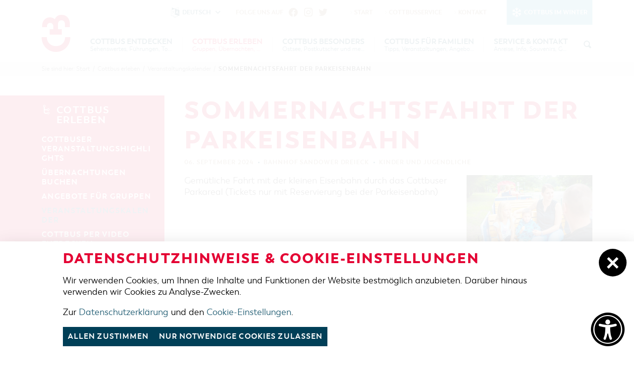

--- FILE ---
content_type: text/html; charset=utf-8
request_url: https://cottbus-tourismus.de/de/sommer/cottbus-erleben/veranstaltungskalender/artikel-sommernachtsfahrt_der_parkeisenbahn.html
body_size: 11577
content:
<!doctype html>
<html class="no-js modul_events no-mobile" lang="de">
    <head>
        <meta charset="utf-8">
        <meta http-equiv="x-ua-compatible" content="ie=edge">

		
		<title>Sommernachtsfahrt der Parkeisenbahn</title>
		<meta name="keywords" content="Cottbus, Cottbus Tourismus, Cottbus Service, Cottbuser Postkutscher, Touristinformation Cottbus, Stadtführung Cottbus, Stadtinformation Cottbus, Sehenswürdigkeiten Cottbus, Pauschale Cottbus, Übernachtung Cottbus, Urlaub Cottbus, Cottbuser Baumkuchen, Ferien Cottbus, Branitz Cottbus, Branitzer Park, Schloss Branitz, Staatstheater Cottbus, Übernachten in Cottbus, Stadtbesichtigung, Hotel Cottbus, Ferienwohnung Cottbus, Ferienhaus Cottbus, Besichtigung Cottbus, Hotelbuchung Cottbus">
		<meta name="description" content="Cottbus ist eine besonders sehenswerte Stadt im Süden Brandenburgs. Hier finden Sie Informationen zu Übernachtungen, Veranstaltungen und Tipps für Besichtigungen und Ausflüge.">
		<meta name="language" content="de">
        <meta name="viewport" content="width=device-width, initial-scale=1, shrink-to-fit=no">

        <link rel="manifest" href="https://cottbus-tourismus.de/site.webmanifest">
        <link rel="apple-touch-icon" href="https://cottbus-tourismus.de/icon.png">
        <link rel="shortcut icon" type="image/x-icon" href="https://cottbus-tourismus.de/favicon.ico">

		<link type="text/css" rel="stylesheet" media="all" title="" href="https://cottbus-tourismus.de/css/normalize.css?v=2021.4"><link type="text/css" rel="stylesheet" media="screen, print" title="" href="https://cottbus-tourismus.de/css/main.css?v=2024.1"><link type="text/css" rel="stylesheet" media="screen" title="" href="https://cottbus-tourismus.de/css/colorScheme.php?scheme=0"><link type="text/css" rel="stylesheet" media="screen" title="" href="https://cottbus-tourismus.de/css/jquery-ui.min.css?v=2020.0">
        
		<!-- Google Analytics -->
		<script>
			function gaOptout() {
				alert('Google Analytics ist auf dieser Seite nicht aktiv.');
			}
		</script>
		<!-- End Google Analytics -->		    </head>
    <body>
        <input type="checkbox" class="checkboxTrigger hidden" id="languageSelectSwitch" role="switch" autocomplete="off">
        <input type="checkbox" class="checkboxTrigger hidden" id="siteSearchSwitch" role="switch" autocomplete="off">

        <div id="wrapper" class="clearfix">
        	<header id="header" class="baseSpacer isOverBreakpoint isAtTop fixedShow hasSrc">
                <a id="logo" href="https://cottbus-tourismus.de/de/sommer.html" accesskey="0" title="Cottbus Tourismus">
                    <img src="https://cottbus-tourismus.de/img/logo-signet-cb.png" width="232" height="300" alt="Cottbus Tourismus">
                </a>
                <div id="quickSrcBoxWrap">
			<label for="siteSearchSwitch" id="siteSearchTrigger" role="button"><span class="icon noMargin icon-search on"></span><span class="icon noMargin icon-cancel off"></span><span class="label">Suche</span></label>
			<form action="https://cottbus-tourismus.de/de/sommer/suche.html" method="get" id="quickSrcBox" class="form">
				<label for="srcBoxQ">Suche</label>
				<input title="Suche" id="srcBoxQ" name="q" type="search" autocomplete="off" value="" placeholder="Suchbegriff" required>
				<input type="hidden" name="sendenok" value="senden">
				<input type="hidden" name="zeit" value="1769318291">
				<button type="submit" title="absenden" id="srcBoxSubmit">
					<span class="icon noMargin icon-right-open"></span>
				</button>
			</form>
		</div>                <button id="navMenuTrigger" role="button" class="hidden-print skewedBackgroundX" aria-expanded="false" aria-haspopup="menu" aria-controls="header"><span class="on letterSpacing">Menü</span><span class="off"><span class="icon icon-cancel noMargin"></span></span></button>
                <div id="headerWrap">
                	<div class="wrap">
                        <div id="topBar">
                       		
					<a href="https://cottbus-tourismus.de/de/winter.html" id="seasonSwitch" class="cs5"><span class="icon noMargin icon-snowflake-o"></span><span class="label">Cottbus im Winter</span></a>
							<nav id="navStd" class="navStd">
								<ul class="nav hidden-print clearfix"><li><a href="https://cottbus-tourismus.de/de/sommer.html" accesskey="" title="Start"><span class="icon icon-right-open"></span>Start</a></li><li><a href="https://cottbus-tourismus.de/de/sommer/cottbusservice.html" accesskey="" title="CottbusService"><span class="icon icon-right-open"></span>CottbusService</a></li><li><a href="https://cottbus-tourismus.de/de/sommer/kontakt.html" accesskey="" title="Kontakt"><span class="icon icon-right-open"></span>Kontakt</a></li></ul>
							</nav>
							<div id="socialHeader" class="social">
                                <span class="label">Folge uns auf</span>
                                <ul class="nav hidden-print clearfix" role="menubar" aria-label="Social Media"><li role="presentation"><a role="menuitem" href="https://www.facebook.com/cottbus.tourismus/" target="_blank" accesskey="" title="Facebook"><span class="icon icon-facebook"></span></a></li><li role="presentation"><a role="menuitem" href="https://www.instagram.com/cottbus.erleben/" target="_blank" accesskey="" title="Instagram"><span class="icon icon-instagram"></span></a></li><li role="presentation"><a role="menuitem" href="https://twitter.com/cottbus_info" target="_blank" accesskey="" title="Twitter"><span class="icon icon-twitter"></span></a></li></ul>
                            </div>                        </div>

                        <nav id="navMain" class="nav clearfix hidden-print"><ul role="menubar" aria-label="Hauptmenü" id="navMainUl">
					<li id="li_9" role="presentation" class="lvl1 hasSub">
						
						<div class="navBtnWrap">
							<a role="menuitem" href="https://cottbus-tourismus.de/de/sommer/cottbus-entdecken.html" accesskey="" title="Cottbus entdecken">
								
								<span class="name">Cottbus entdecken</span><span class="subTitle">Sehenswertes, Führungen, Tourentipps</span>
							</a>
							<button class="iconMenuTriggerDwn" role="button" aria-haspopup="true" aria-expanded="false" aria-controls="ul_9 li_9" aria-label="Zeige Unternavigation an von Cottbus entdecken"><span class="icon noMargin icon-down-open"></span></button>
						</div>
						<div class="subNavWrap ulWrap clearfix" role="menu" id="ul_9"><span class="label">Cottbus entdecken</span><ul  class="lvl2" aria-label="Cottbus entdecken">
					<li id="li_15" role="presentation" class="lvl2">
						
						<div class="navBtnWrap">
							<a role="menuitem" href="https://cottbus-tourismus.de/de/sommer/cottbus-entdecken/interaktive-karte.html" accesskey="" title="interaktive Karte">
								
								<span class="name letterSpacing">interaktive Karte</span>
							</a>
							
						</div>
					</li>
					<li id="li_16" role="presentation" class="lvl2">
						
						<div class="navBtnWrap">
							<a role="menuitem" href="https://cottbus-tourismus.de/de/sommer/cottbus-entdecken/fuehrungen.html" accesskey="" title="Führungen für Jedermann">
								
								<span class="name letterSpacing">Führungen für Jedermann</span>
							</a>
							
						</div>
					</li>
					<li id="li_17" role="presentation" class="lvl2 hasSub">
						
						<div class="navBtnWrap">
							<a role="menuitem" href="https://cottbus-tourismus.de/de/sommer/cottbus-entdecken/tourentipps.html" accesskey="" title="Tourentipps, Architekturpfad &amp; Pücklerticket" class="hasIcon">
								
								<span class="name letterSpacing">Tourentipps, Architekturpfad & Pücklerticket</span><span class="icon iconSpecial icon-right-open noMargin"></span>
							</a>
							<button class="iconMenuTriggerDwn" role="button" aria-haspopup="true" aria-expanded="false" aria-controls="ul_17 li_17" aria-label="Zeige Unternavigation an von Tourentipps, Architekturpfad & Pücklerticket"><span class="icon noMargin icon-down-open"></span></button>
						</div>
						<div class="subNavWrap ulWrap clearfix" role="menu" id="ul_17"><ul  class="lvl3" aria-label="Tourentipps, Architekturpfad &amp; Pücklerticket">
					<li id="li_44" role="presentation" class="lvl3">
						
						<div class="navBtnWrap">
							<a role="menuitem" href="https://cottbus-tourismus.de/de/sommer/cottbus-entdecken/tourentipps/architekturpfad.html" accesskey="" title="Architekturpfad">
								<span class="icon icon-right-open noMargin"></span>
								<span class="name letterSpacing">Architekturpfad</span>
							</a>
							
						</div>
					</li>
					<li id="li_45" role="presentation" class="lvl3">
						
						<div class="navBtnWrap">
							<a role="menuitem" href="https://cottbus-tourismus.de/de/sommer/cottbus-entdecken/tourentipps/radtouren.html" accesskey="" title="Radtouren">
								<span class="icon icon-right-open noMargin"></span>
								<span class="name letterSpacing">Radtouren</span>
							</a>
							
						</div>
					</li>
					<li id="li_46" role="presentation" class="lvl3">
						
						<div class="navBtnWrap">
							<a role="menuitem" href="https://cottbus-tourismus.de/de/sommer/cottbus-entdecken/tourentipps/wandertouren.html" accesskey="" title="Wandertouren">
								<span class="icon icon-right-open noMargin"></span>
								<span class="name letterSpacing">Wandertouren</span>
							</a>
							
						</div>
					</li>
					<li id="li_47" role="presentation" class="lvl3">
						
						<div class="navBtnWrap">
							<a role="menuitem" href="https://cottbus-tourismus.de/de/sommer/cottbus-entdecken/tourentipps/kanutouren.html" accesskey="" title="Kanutouren">
								<span class="icon icon-right-open noMargin"></span>
								<span class="name letterSpacing">Kanutouren</span>
							</a>
							
						</div>
					</li></ul></div>
					</li>
					<li id="li_18" role="presentation" class="lvl2">
						
						<div class="navBtnWrap">
							<a role="menuitem" href="https://cottbus-tourismus.de/de/sommer/cottbus-entdecken/gruenes-cottbus.html" accesskey="" title="grünes Cottbus">
								
								<span class="name letterSpacing">grünes Cottbus</span>
							</a>
							
						</div>
					</li>
					<li id="li_19" role="presentation" class="lvl2">
						
						<div class="navBtnWrap">
							<a role="menuitem" href="https://cottbus-tourismus.de/de/sommer/cottbus-entdecken/museen-galerien-kultur.html" accesskey="" title="Museen, Galerien, Kultur">
								
								<span class="name letterSpacing">Museen, Galerien, Kultur</span>
							</a>
							
						</div>
					</li>
					<li id="li_79" role="presentation" class="lvl2">
						
						<div class="navBtnWrap">
							<a role="menuitem" href="https://cottbus-tourismus.de/de/sommer/cottbus-entdecken/gastronomie.html" accesskey="" title="Gastronomie">
								
								<span class="name letterSpacing">Gastronomie</span>
							</a>
							
						</div>
					</li>
					<li id="li_20" role="presentation" class="lvl2 hasSub">
						
						<div class="navBtnWrap">
							<a role="menuitem" href="https://cottbus-tourismus.de/de/sommer/cottbus-entdecken/einkaufen-und-parken.html" accesskey="" title="Einkaufen, Parken und Cottbuser Geschenkgutschein" class="hasIcon">
								
								<span class="name letterSpacing">Einkaufen, Parken und Cottbuser Geschenkgutschein</span><span class="icon iconSpecial icon-right-open noMargin"></span>
							</a>
							<button class="iconMenuTriggerDwn" role="button" aria-haspopup="true" aria-expanded="false" aria-controls="ul_20 li_20" aria-label="Zeige Unternavigation an von Einkaufen, Parken und Cottbuser Geschenkgutschein"><span class="icon noMargin icon-down-open"></span></button>
						</div>
						<div class="subNavWrap ulWrap clearfix" role="menu" id="ul_20"><ul  class="lvl3" aria-label="Einkaufen, Parken und Cottbuser Geschenkgutschein">
					<li id="li_50" role="presentation" class="lvl3">
						
						<div class="navBtnWrap">
							<a role="menuitem" href="https://cottbus-tourismus.de/de/sommer/cottbus-entdecken/einkaufen-und-parken/einkaufen.html" accesskey="" title="Einkaufen">
								<span class="icon icon-right-open noMargin"></span>
								<span class="name letterSpacing">Einkaufen</span>
							</a>
							
						</div>
					</li>
					<li id="li_49" role="presentation" class="lvl3">
						
						<div class="navBtnWrap">
							<a role="menuitem" href="https://cottbus-tourismus.de/de/sommer/cottbus-entdecken/einkaufen-und-parken/parkmoeglichkeiten.html" accesskey="" title="Parkmöglichkeiten">
								<span class="icon icon-right-open noMargin"></span>
								<span class="name letterSpacing">Parkmöglichkeiten</span>
							</a>
							
						</div>
					</li>
					<li id="li_52" role="presentation" class="lvl3">
						
						<div class="navBtnWrap">
							<a role="menuitem" href="https://cottbus-tourismus.de/de/sommer/cottbus-entdecken/einkaufen-und-parken/wochenmaerkte-verkaufsoffene-sonntage.html" accesskey="" title="Wochenmärkte">
								<span class="icon icon-right-open noMargin"></span>
								<span class="name letterSpacing">Wochenmärkte</span>
							</a>
							
						</div>
					</li>
					<li id="li_82" role="presentation" class="lvl3">
						
						<div class="navBtnWrap">
							<a role="menuitem" href="https://cottbus-tourismus.de/de/sommer/cottbus-entdecken/einkaufen-und-parken/cottbuser-geschenkgutschein.html" accesskey="" title="Cottbuser Geschenkgutschein">
								<span class="icon icon-right-open noMargin"></span>
								<span class="name letterSpacing">Cottbuser Geschenkgutschein</span>
							</a>
							
						</div>
					</li></ul></div>
					</li>
					<li id="li_22" role="presentation" class="lvl2">
						
						<div class="navBtnWrap">
							<a role="menuitem" href="https://cottbus-tourismus.de/de/sommer/cottbus-entdecken/der-perfekte-tag.html" accesskey="" title="Der perfekte Tag">
								
								<span class="name letterSpacing">Der perfekte Tag</span>
							</a>
							
						</div>
					</li>
					<li id="li_91" role="presentation" class="lvl2">
						
						<div class="navBtnWrap">
							<a role="menuitem" href="https://cottbus-tourismus.de/de/sommer/cottbus-entdecken/cottbus-von-oben.html" accesskey="" title="Cottbus von oben (Fotos)">
								
								<span class="name letterSpacing">Cottbus von oben (Fotos)</span>
							</a>
							
						</div>
					</li>
					<li id="li_92" role="presentation" class="lvl2">
						
						<div class="navBtnWrap">
							<a role="menuitem" href="https://cottbus-tourismus.de/de/sommer/cottbus-entdecken/cottbus-von-oben-kurzvideos.html" accesskey="" title="Cottbus von Oben (Kurzvideos)">
								
								<span class="name letterSpacing">Cottbus von Oben (Kurzvideos)</span>
							</a>
							
						</div>
					</li></ul></div>
					</li>
					<li id="li_10" role="presentation" class="lvl1 active hasSub">
						
						<div class="navBtnWrap">
							<a role="menuitem" href="https://cottbus-tourismus.de/de/sommer/cottbus-erleben.html" accesskey="" title="Cottbus erleben" class="active">
								
								<span class="name">Cottbus erleben</span><span class="subTitle">Gruppen, Übernachten, Events …</span>
							</a>
							<button class="iconMenuTriggerDwn" role="button" aria-haspopup="true" aria-expanded="false" aria-controls="ul_10 li_10" aria-label="Zeige Unternavigation an von Cottbus erleben"><span class="icon noMargin icon-down-open"></span></button>
						</div>
						<div class="subNavWrap ulWrap clearfix" role="menu" id="ul_10"><span class="label">Cottbus erleben</span><ul  class="lvl2 active" aria-label="Cottbus erleben">
					<li id="li_24" role="presentation" class="lvl2">
						
						<div class="navBtnWrap">
							<a role="menuitem" href="https://cottbus-tourismus.de/de/sommer/cottbus-erleben/highlights.html" accesskey="" title="Cottbuser Veranstaltungshighlights">
								
								<span class="name letterSpacing">Cottbuser Veranstaltungshighlights</span>
							</a>
							
						</div>
					</li>
					<li id="li_25" role="presentation" class="lvl2 hasSub">
						
						<div class="navBtnWrap">
							<a role="menuitem" href="https://cottbus-tourismus.de/de/sommer/cottbus-erleben/uebernachtung-buchen.html" accesskey="" title="Übernachtungen | Ferienwohnungen in Cottbus" class="hasIcon">
								
								<span class="name letterSpacing">Übernachtungen buchen</span><span class="icon iconSpecial icon-right-open noMargin"></span>
							</a>
							<button class="iconMenuTriggerDwn" role="button" aria-haspopup="true" aria-expanded="false" aria-controls="ul_25 li_25" aria-label="Zeige Unternavigation an von Übernachtungen buchen"><span class="icon noMargin icon-down-open"></span></button>
						</div>
						<div class="subNavWrap ulWrap clearfix" role="menu" id="ul_25"><ul  class="lvl3" aria-label="Übernachtungen buchen">
					<li id="li_53" role="presentation" class="lvl3">
						
						<div class="navBtnWrap">
							<a role="menuitem" href="https://cottbus-tourismus.de/de/sommer/cottbus-erleben/uebernachtung-buchen/unterkuenfte.html" accesskey="" title="Unterkünfte">
								<span class="icon icon-right-open noMargin"></span>
								<span class="name letterSpacing">Unterkünfte</span>
							</a>
							
						</div>
					</li>
					<li id="li_54" role="presentation" class="lvl3">
						
						<div class="navBtnWrap">
							<a role="menuitem" href="https://cottbus-tourismus.de/de/sommer/cottbus-erleben/uebernachtung-buchen/caravanstellplaetze.html" accesskey="" title="Caravanstellplätze">
								<span class="icon icon-right-open noMargin"></span>
								<span class="name letterSpacing">Caravanstellplätze</span>
							</a>
							
						</div>
					</li></ul></div>
					</li>
					<li id="li_26" role="presentation" class="lvl2">
						
						<div class="navBtnWrap">
							<a role="menuitem" href="https://cottbus-tourismus.de/de/sommer/cottbus-erleben/angebote-fuer-gruppen.html" accesskey="" title="Angebote für Gruppen">
								
								<span class="name letterSpacing">Angebote für Gruppen</span>
							</a>
							
						</div>
					</li>
					<li id="li_23" role="presentation" class="lvl2 active">
						
						<div class="navBtnWrap">
							<a role="menuitem" href="https://cottbus-tourismus.de/de/sommer/cottbus-erleben/veranstaltungskalender.html" accesskey="" title="Veranstaltungskalender" class="active">
								
								<span class="name letterSpacing">Veranstaltungskalender</span>
							</a>
							
						</div>
					</li>
					<li id="li_105" role="presentation" class="lvl2">
						
						<div class="navBtnWrap">
							<a role="menuitem" href="https://cottbus-tourismus.de/de/sommer/cottbus-erleben/cottbus-per-video-entdecken.html" accesskey="" title="Cottbus per Video entdecken">
								
								<span class="name letterSpacing">Cottbus per Video entdecken</span>
							</a>
							
						</div>
					</li></ul></div>
					</li>
					<li id="li_11" role="presentation" class="lvl1 hasSub">
						
						<div class="navBtnWrap">
							<a role="menuitem" href="https://cottbus-tourismus.de/de/sommer/cottbus-besonders.html" accesskey="" title="Cottbus besonders">
								
								<span class="name">Cottbus besonders</span><span class="subTitle">Ostsee, Postkutscher und mehr...</span>
							</a>
							<button class="iconMenuTriggerDwn" role="button" aria-haspopup="true" aria-expanded="false" aria-controls="ul_11 li_11" aria-label="Zeige Unternavigation an von Cottbus besonders"><span class="icon noMargin icon-down-open"></span></button>
						</div>
						<div class="subNavWrap ulWrap clearfix" role="menu" id="ul_11"><span class="label">Cottbus besonders</span><ul  class="lvl2" aria-label="Cottbus besonders">
					<li id="li_27" role="presentation" class="lvl2 hasSub">
						
						<div class="navBtnWrap">
							<a role="menuitem" href="https://cottbus-tourismus.de/de/sommer/cottbus-besonders/der-cottbuser-ostsee.html" accesskey="" title="Der Cottbuser Ostsee" class="hasIcon">
								
								<span class="name letterSpacing">Der Cottbuser Ostsee</span><span class="icon iconSpecial icon-right-open noMargin"></span>
							</a>
							<button class="iconMenuTriggerDwn" role="button" aria-haspopup="true" aria-expanded="false" aria-controls="ul_27 li_27" aria-label="Zeige Unternavigation an von Der Cottbuser Ostsee"><span class="icon noMargin icon-down-open"></span></button>
						</div>
						<div class="subNavWrap ulWrap clearfix" role="menu" id="ul_27"><ul  class="lvl3" aria-label="Der Cottbuser Ostsee">
					<li id="li_51" role="presentation" class="lvl3">
						
						<div class="navBtnWrap">
							<a role="menuitem" href="https://cottbus-tourismus.de/de/sommer/cottbus-besonders/der-cottbuser-ostsee/veranstaltungen.html" accesskey="" title="Veranstaltungen">
								<span class="icon icon-right-open noMargin"></span>
								<span class="name letterSpacing">Veranstaltungen</span>
							</a>
							
						</div>
					</li></ul></div>
					</li>
					<li id="li_28" role="presentation" class="lvl2">
						
						<div class="navBtnWrap">
							<a role="menuitem" href="https://cottbus-tourismus.de/de/sommer/cottbus-besonders/der-cottbuer-postkutscher.html" accesskey="" title="Der Cottbuser Postkutscher &amp; die Baumkuchenfrau">
								
								<span class="name letterSpacing">Der Cottbuser Postkutscher & die Baumkuchenfrau</span>
							</a>
							
						</div>
					</li>
					<li id="li_29" role="presentation" class="lvl2">
						
						<div class="navBtnWrap">
							<a role="menuitem" href="https://cottbus-tourismus.de/de/sommer/cottbus-besonders/sorben-wenden.html" accesskey="" title="Sorben &amp; Wenden">
								
								<span class="name letterSpacing">Sorben & Wenden</span>
							</a>
							
						</div>
					</li>
					<li id="li_31" role="presentation" class="lvl2">
						
						<div class="navBtnWrap">
							<a role="menuitem" href="https://cottbus-tourismus.de/de/sommer/cottbus-besonders/heiraten-in-cottbus.html" accesskey="" title="Heiraten in Cottbus">
								
								<span class="name letterSpacing">Heiraten in Cottbus</span>
							</a>
							
						</div>
					</li>
					<li id="li_71" role="presentation" class="lvl2">
						
						<div class="navBtnWrap">
							<a role="menuitem" href="https://cottbus-tourismus.de/de/sommer/cottbus-besonders/cottbus-bist-du.html" accesskey="" title="Cottbus bist du">
								
								<span class="name letterSpacing">Cottbus bist du</span>
							</a>
							
						</div>
					</li>
					<li id="li_102" role="presentation" class="lvl2">
						
						<div class="navBtnWrap">
							<a role="menuitem" href="https://cottbus-tourismus.de/de/sommer/cottbus-besonders/festwoche-50-jahre-stadthalle.html" accesskey="" title="Festwoche: 50 Jahre Stadthalle">
								
								<span class="name letterSpacing">Festwoche: 50 Jahre Stadthalle</span>
							</a>
							
						</div>
					</li>
					<li id="li_103" role="presentation" class="lvl2">
						
						<div class="navBtnWrap">
							<a role="menuitem" href="https://cottbus-tourismus.de/de/sommer/cottbus-besonders/weg-des-handwerks-die-zunftzeichen.html" accesskey="" title="&quot;Weg des Handwerks&quot; - Die Zunftzeichen">
								
								<span class="name letterSpacing">"Weg des Handwerks" - Die Zunftzeichen</span>
							</a>
							
						</div>
					</li></ul></div>
					</li>
					<li id="li_12" role="presentation" class="lvl1 hasSub">
						
						<div class="navBtnWrap">
							<a role="menuitem" href="https://cottbus-tourismus.de/de/sommer/cottbus-fuer-familien.html" accesskey="" title="Cottbus für Familien">
								
								<span class="name">Cottbus für Familien</span><span class="subTitle">Tipps, Veranstaltungen, Angebote...</span>
							</a>
							<button class="iconMenuTriggerDwn" role="button" aria-haspopup="true" aria-expanded="false" aria-controls="ul_12 li_12" aria-label="Zeige Unternavigation an von Cottbus für Familien"><span class="icon noMargin icon-down-open"></span></button>
						</div>
						<div class="subNavWrap ulWrap clearfix" role="menu" id="ul_12"><span class="label">Cottbus für Familien</span><ul  class="lvl2" aria-label="Cottbus für Familien">
					<li id="li_33" role="presentation" class="lvl2">
						
						<div class="navBtnWrap">
							<a role="menuitem" href="https://cottbus-tourismus.de/de/sommer/cottbus-fuer-familien/freizeit-und-kultur.html" accesskey="" title="Freizeit und Kultur">
								
								<span class="name letterSpacing">Freizeit und Kultur</span>
							</a>
							
						</div>
					</li>
					<li id="li_34" role="presentation" class="lvl2">
						
						<div class="navBtnWrap">
							<a role="menuitem" href="https://cottbus-tourismus.de/de/sommer/cottbus-fuer-familien/veranstaltungen.html" accesskey="" title="Veranstaltungen">
								
								<span class="name letterSpacing">Veranstaltungen</span>
							</a>
							
						</div>
					</li>
					<li id="li_90" role="presentation" class="lvl2">
						
						<div class="navBtnWrap">
							<a role="menuitem" href="https://cottbus-tourismus.de/de/sommer/cottbus-fuer-familien/uebernachtungen-fuer-familien.html" accesskey="" title="Übernachtungen für Familien">
								
								<span class="name letterSpacing">Übernachtungen für Familien</span>
							</a>
							
						</div>
					</li></ul></div>
					</li>
					<li id="li_13" role="presentation" class="lvl1 hasSub">
						
						<div class="navBtnWrap">
							<a role="menuitem" href="https://cottbus-tourismus.de/de/sommer/service-kontakt.html" accesskey="" title="Service &amp; Kontakt">
								
								<span class="name">Service & Kontakt</span><span class="subTitle">Anreise, Info, Souvenirs, Gutscheine</span>
							</a>
							<button class="iconMenuTriggerDwn" role="button" aria-haspopup="true" aria-expanded="false" aria-controls="ul_13 li_13" aria-label="Zeige Unternavigation an von Service & Kontakt"><span class="icon noMargin icon-down-open"></span></button>
						</div>
						<div class="subNavWrap ulWrap clearfix" role="menu" id="ul_13"><span class="label">Service & Kontakt</span><ul  class="lvl2" aria-label="Service &amp; Kontakt">
					<li id="li_36" role="presentation" class="lvl2">
						
						<div class="navBtnWrap">
							<a role="menuitem" href="https://cottbus-tourismus.de/de/sommer/service-kontakt/touristinformation.html" accesskey="" title="Touristinformation">
								
								<span class="name letterSpacing">Touristinformation</span>
							</a>
							
						</div>
					</li>
					<li id="li_37" role="presentation" class="lvl2">
						
						<div class="navBtnWrap">
							<a role="menuitem" href="https://cottbus-tourismus.de/de/sommer/service-kontakt/cottbuser-bildergalerie.html" accesskey="" title="Cottbuser Bildergalerie">
								
								<span class="name letterSpacing">Cottbuser Bildergalerie</span>
							</a>
							
						</div>
					</li>
					<li id="li_38" role="presentation" class="lvl2">
						
						<div class="navBtnWrap">
							<a role="menuitem" href="https://cottbus-tourismus.de/de/sommer/service-kontakt/lademoeglichkeiten-fuer-e-bikes.html" accesskey="" title="Lademöglichkeiten für E-Bikes">
								
								<span class="name letterSpacing">Lademöglichkeiten für E-Bikes</span>
							</a>
							
						</div>
					</li>
					<li id="li_39" role="presentation" class="lvl2">
						
						<div class="navBtnWrap">
							<a role="menuitem" href="https://cottbus-tourismus.de/de/sommer/service-kontakt/infomaterial.html" accesskey="" title="Infomaterial">
								
								<span class="name letterSpacing">Infomaterial</span>
							</a>
							
						</div>
					</li>
					<li id="li_40" role="presentation" class="lvl2">
						
						<div class="navBtnWrap">
							<a role="menuitem" href="https://cottbus-tourismus.de/de/sommer/service-kontakt/gutscheine.html" accesskey="" title="Gutscheine">
								
								<span class="name letterSpacing">Gutscheine</span>
							</a>
							
						</div>
					</li>
					<li id="li_101" role="presentation" class="lvl2">
						
						<div class="navBtnWrap">
							<a role="menuitem" href="https://cottbus-tourismus.de/de/sommer/service-kontakt/souvenirs.html" accesskey="" title="Souvenirs">
								
								<span class="name letterSpacing">Souvenirs</span>
							</a>
							
						</div>
					</li>
					<li id="li_41" role="presentation" class="lvl2">
						
						<div class="navBtnWrap">
							<a role="menuitem" href="https://cottbus-tourismus.de/de/sommer/service-kontakt/cottbus-barrierefrei.html" accesskey="" title="Cottbus barrierefrei">
								
								<span class="name letterSpacing">Cottbus barrierefrei</span>
							</a>
							
						</div>
					</li>
					<li id="li_78" role="presentation" class="lvl2">
						
						<div class="navBtnWrap">
							<a role="menuitem" href="https://cottbus-tourismus.de/de/sommer/service-kontakt/oeffentliche-toiletten.html" accesskey="" title="Öffentliche Toiletten">
								
								<span class="name letterSpacing">Öffentliche Toiletten</span>
							</a>
							
						</div>
					</li></ul></div>
					</li></ul>
	</nav>                        <div class="clear"></div>
                	</div>
                </div>
                
	<nav id="languageSelect" class="nav lang">
    	<label for="languageSelectSwitch" class="ident clearfix" role="button">
			<i class="icon noMargin icon-language"></i>
			<span class="active">
				<span class="long">Deutsch</span>
				<span class="short">de</span>
				<i class="icon noMargin icon-down-open"></i>
			</span>
		</label>
		<ul class="langs">
			<li>
				<label for="languageSelectSwitch" class="aktiv item clearfix" role="button" title="Deutsch" lang="de">
					<img src="https://cottbus-tourismus.de/visioncontent/bilderdatenbank/de.png" alt="Deutsch"><span>Deutsch</span>
				</label>
			</li>
			<li>
				<a href="https://cottbus-tourismus.de/pl/lato/poznaj-cottbus/kalendarz-wydarzen.html" class="item" title="Polski" lang="pl">
					<img src="https://cottbus-tourismus.de/visioncontent/bilderdatenbank/pl.png" alt="Polski"><span>Polski</span>
				</a>
			</li>
		</ul>
	</nav>                <div class="clear"></div>
            </header>
            <div class="clear"></div>
            <main id="main" class="baseSpacer">
                <div id="outdated" data-lang="/js/outdatedbrowserLang/de.html"></div>
                <noscript class="chromeframe">
                	<p><strong>Um den vollen Funktionsumfang dieser Webseite zu erfahren, benötigen Sie JavaScript.</strong></p><p>Eine Anleitung wie Sie JavaScript in Ihrem Browser einschalten, befindet sich <a href="http://www.enable-javascript.com/de/" tabindex="1" target="_blank">hier</a>.</p>                </noscript>

                <nav id="breadcrumb" role="navigation" class="pushOut"><div class="wrap baseSpacer"><span class="label">Sie sind hier:</span> <a href="https://cottbus-tourismus.de/de/sommer.html">Start</a><span class="divider">/</span><a href="https://cottbus-tourismus.de/de/sommer/cottbus-erleben.html" >Cottbus erleben</a><span class="divider">/</span><a href="https://cottbus-tourismus.de/de/sommer/cottbus-erleben/veranstaltungskalender.html" >Veranstaltungskalender</a><span class="divider">/</span><a href="https://cottbus-tourismus.de/de/sommer/cottbus-erleben/veranstaltungskalender/artikel-sommernachtsfahrt_der_parkeisenbahn.html" class="last">Sommernachtsfahrt der Parkeisenbahn</a></div></nav>                <div id="content" class="clearfix">
					
	<section class="section clearfix withSidebar">
		<div class="rightContentCol">
			
				<article id="article_sommernachtsfahrt_der_parkeisenbahn" class="clearfix eventDetail article"><h1>Sommernachtsfahrt der Parkeisenbahn</h1>
					<ul class="eventData clearfix letterSpacing">
						<li>06. September 2024</li><li>Bahnhof Sandower Dreieck</li><li><span class="eventDataCategories"><a href="https://cottbus-tourismus.de/de/sommer/cottbus-erleben/veranstaltungskalender.html?category=17" class="eventDataCategory nowrap">Kinder und Jugendliche</a></span></li>
					</ul>
				<div id="gal_3385346" class="imagesWrap imgRight">
					<div class="imagesInnerWrap imgWidth-33">
						<div class="imgWrap">
							
								<a href="https://cottbus-tourismus.de/visioncontent/bilderdatenbank/item_796444_pic_1_orig.jpg" title="Fahrt mit der Parleisenbahn Cottbus, Foto: Andreas Franke, Lizenz: CMT Cottbus" class="img imgTrigger" data-rel="gallery-6021" target="_blank">
									<span class="zoom icon-resize-full"></span>
									<img  src="https://cottbus-tourismus.de/img/rendered/13176_e1f7c0d9f9adc07f0f1104ce6b13b045.jpg?adaptive=33.33" alt="" width="200" height="133">
								</a>
							<small class="caption">Fahrt mit der Parleisenbahn Cottbus, Foto: Andreas Franke, Lizenz: CMT Cottbus (Bild: 1/2)</small>
						</div>
						<a href="https://cottbus-tourismus.de/visioncontent/bilderdatenbank/item_796444_pic_2_orig.jpg" title="Parkeisenbahn Cottbus, Foto: Andreas Franke, Lizenz: CMT Cottbus" class="img imgTrigger hidden" data-rel="gallery-6021" target="_blank">
							Parkeisenbahn Cottbus, Foto: Andreas Franke, Lizenz: CMT Cottbus
						</a>
					</div>
				</div><p>Gemütliche Fahrt mit der kleinen Eisenbahn durch das Cottbuser Parkareal (Tickets nur mit Reservierung bei der Parkeisenbahn)</p>
				<div class="clear"></div>
				<div class="gridWrap">
					<div class="articleGrid gridWidth_50">
						<div class="gridWrapInner">
							<div class="info">
								<h2 class="headline">Veranstaltungsort</h2>
								<p>Bahnhof Sandower Dreieck<br>Sandower Dreieck<br>03042 Cottbus</p>
							</div>
						</div>
					</div>
					<div class="articleGrid gridWidth_50">
						<div class="gridWrapInner">
							<div class="info">
								<h2 class="headline">Kontakt</h2>
								<p>Parkeisenbahn Cottbus<br>Sandower Dreieck<br>03042 Cottbus<br><b>Telefon:</b> +49 (0)355 756170</p>
							</div>
						</div>
					</div>
				</div>
				<p><p>Ein Service der TMB Tourismus-Marketing Brandenburg GmbH: <a href="http://www.reiseland-brandenburg.de" target="_blank">Weitere Informationen zu Reisen, Ausfl&uuml;gen und Veranstaltungen in Brandenburg</a>.</p></p>
			</article>
		</div>
		
		<aside class="leftContentCol">
			
			<div class="box pushOutLeft box_navSub" id="box_1">
					<nav id="navSub" class="navSub nav hidden-print">
						<strong class="boxHead letterSpacing hasIcon">
							<span class="icon icon-flow-cascade noMargin"></span>Cottbus erleben
						</strong>
						<ul class="boxContent letterSpacing"><li><a href="https://cottbus-tourismus.de/de/sommer/cottbus-erleben/highlights.html" accesskey="" title="Cottbuser Veranstaltungshighlights" class="lvl2 hyphenate">Cottbuser Veranstaltungshighlights</a></li>
<li><a href="https://cottbus-tourismus.de/de/sommer/cottbus-erleben/uebernachtung-buchen.html" accesskey="" title="Übernachtungen | Ferienwohnungen in Cottbus" class="lvl2 hyphenate">Übernachtungen buchen</a></li>
<li><a href="https://cottbus-tourismus.de/de/sommer/cottbus-erleben/angebote-fuer-gruppen.html" accesskey="" title="Angebote für Gruppen" class="lvl2 hyphenate">Angebote für Gruppen</a></li>
<li><a href="https://cottbus-tourismus.de/de/sommer/cottbus-erleben/veranstaltungskalender.html" accesskey="" title="Veranstaltungskalender" class="lvl2 hyphenate active">Veranstaltungskalender</a></li>
<li><a href="https://cottbus-tourismus.de/de/sommer/cottbus-erleben/cottbus-per-video-entdecken.html" accesskey="" title="Cottbus per Video entdecken" class="lvl2 hyphenate">Cottbus per Video entdecken</a></li>

						</ul>
					</nav></div>
			<div class="box pushOutLeft" id="box_2">
			<strong class="boxHead letterSpacing hasIcon hyphenate">
				<span class="icon icon-quarters noMargin"></span>Übernachten in Cottbus/Chóśebuz
			</strong>
				<form action="https://cottbus-tourismus.de/de/sommer/cottbus-erleben/uebernachtung-buchen/unterkuenfte.html" class="quickBknBox baseSpacer form" method="get" id="qb_form" target="_blank">
				    <input type="hidden" name="children" id="qb_children_ages" value="">
					<input type="hidden" name="doSearch" value="1">
					<div class="wrap clearfix">
						<div class="optsContainer qb_arrival_opts">
							<div class="optsInputWrap date hasValue hasIcon">
								<input type="hidden" name="arrival" class="dpAlt" value="2026-01-25">
                                <input type="text" name="iw-anreise" id="qb_arrival" value="25.01.2026" required pattern="^\d{2}\.\d{2}\.\d{4}$">
								<span class="icon noMargin icon-calendar"></span>
								<label for="qb_arrival">Anreise</label>
							</div>
						</div>
						<div class="optsContainer qb_departure_opts">
							<div class="optsInputWrap date hasValue hasIcon">
								<input type="hidden" name="departure" class="dpAlt" value="2026-01-27">
                                <input type="text" name="iw-abreise" id="qb_departure" value="27.01.2026" required pattern="^\d{2}\.\d{2}\.\d{4}$">
								<span class="icon noMargin icon-calendar"></span>
								<label for="qb_departure">Abreise</label>
							</div>

							<i class="icon noMargin icon-right-open fromArrivalToDeparture"></i>
						</div>
						<div class="optsContainer qb_adult_opts">
							<div class="optsInputWrap hasValue hasIcon">
								<select name="adults" id="qb_adult" class="optsCounter" required>
									<option value="1">1 Erw.</option>
									<option value="2" selected="selected">2 Erw.</option>
									<option value="3">3 Erw.</option>
									<option value="4">4 Erw.</option>
									<option value="5">5 Erw.</option>
									<option value="6">6 Erw.</option>
									<option value="7">7 Erw.</option>
									<option value="8">8 Erw.</option>
									<option value="9">9 Erw.</option>
									<option value="10">10 Erw.</option>
								</select>
								<label for="qb_adult">Erwachsene</label>
								<span class="icon noMargin icon-adult"></span>
							</div>
						</div>
						<div class="optsContainer qb_child_opts">
							<div class="optsInputWrap hasValue hasIcon">
								<select id="qb_children" class="optsCounter" required>
									<option value="0" selected="selected">0 Kinder</option>
									<option value="1">1 Kind</option>
									<option value="2">2 Kinder</option>
									<option value="3">3 Kinder</option>
									<option value="4">4 Kinder</option>
								</select>
								<label for="qb_children">Kinder</label>
								<span class="icon noMargin icon-child"></span>
							</div>
						</div>
						<div class="optsContainer qb_child_age_opts">
							<div class="optsInputWrap">
								<select id="qb_age_child1">
									<option value="">bitte wählen</option>
									<option value="0">0</option>
									<option value="1">1</option>
									<option value="2">2</option>
									<option value="3">3</option>
									<option value="4">4</option>
									<option value="5">5</option>
									<option value="6">6</option>
									<option value="7">7</option>
									<option value="8">8</option>
									<option value="9">9</option>
									<option value="10">10</option>
									<option value="11">11</option>
									<option value="12">12</option>
									<option value="13">13</option>
									<option value="14">14</option>
									<option value="15">15</option>
									<option value="16">16</option>
									<option value="17">17</option>
								</select>
								<label for="qb_age_child1">Alter Kind 1</label>
							</div>
						</div>
						<div class="optsContainer qb_child_age_opts">
							<div class="optsInputWrap">
								<select id="qb_age_child2">
									<option value="">bitte wählen</option>
									<option value="0">0</option>
									<option value="1">1</option>
									<option value="2">2</option>
									<option value="3">3</option>
									<option value="4">4</option>
									<option value="5">5</option>
									<option value="6">6</option>
									<option value="7">7</option>
									<option value="8">8</option>
									<option value="9">9</option>
									<option value="10">10</option>
									<option value="11">11</option>
									<option value="12">12</option>
									<option value="13">13</option>
									<option value="14">14</option>
									<option value="15">15</option>
									<option value="16">16</option>
									<option value="17">17</option>
								</select>
								<label for="qb_age_child2">Alter Kind 2</label>
							</div>
						</div>
						<div class="optsContainer qb_child_age_opts">
							<div class="optsInputWrap">
								<select id="qb_age_child3">
									<option value="">bitte wählen</option>
									<option value="0">0</option>
									<option value="1">1</option>
									<option value="2">2</option>
									<option value="3">3</option>
									<option value="4">4</option>
									<option value="5">5</option>
									<option value="6">6</option>
									<option value="7">7</option>
									<option value="8">8</option>
									<option value="9">9</option>
									<option value="10">10</option>
									<option value="11">11</option>
									<option value="12">12</option>
									<option value="13">13</option>
									<option value="14">14</option>
									<option value="15">15</option>
									<option value="16">16</option>
									<option value="17">17</option>
								</select>
								<label for="qb_age_child3">Alter Kind 3</label>
							</div>
						</div>
						<div class="optsContainer qb_child_age_opts">
							<div class="optsInputWrap">
								<select id="qb_age_child4">
									<option value="">bitte wählen</option>
									<option value="0">0</option>
									<option value="1">1</option>
									<option value="2">2</option>
									<option value="3">3</option>
									<option value="4">4</option>
									<option value="5">5</option>
									<option value="6">6</option>
									<option value="7">7</option>
									<option value="8">8</option>
									<option value="9">9</option>
									<option value="10">10</option>
									<option value="11">11</option>
									<option value="12">12</option>
									<option value="13">13</option>
									<option value="14">14</option>
									<option value="15">15</option>
									<option value="16">16</option>
									<option value="17">17</option>
								</select>
								<label for="qb_age_child4">Alter Kind 4</label>
							</div>
						</div>
						<div class="btnContainer">
							<button type="submit" id="qp_submit" class="btn btnRaised btnIconRight"><span class="icon noMargin icon-right-open"></span><span class="label">buchen</span></button>
						</div>
					</div>
				</form></div>
			<div class="box pushOutLeft" id="box_0">
				<nav class="navSub">
					<strong class="boxHead letterSpacing hasIcon"><span class="icon icon-check noMargin"></span>Links</strong>
					<ul class="linkListbox Content letterSpacing clearfix"><li><a href="http://www-pe-cottbus.de" target="_blank">Mehr Informationen über die parkeisenbahn Cottbus<i class="icon icon-link-external"></i></a></li>
					</ul>
				</nav></div>
			<div class="box pushOutLeft" id="box_3"><div id="share">
				<span class="label">Teilen auf</span>
				<div class="shariff"></div>
			</div></div>
		</aside>
	</section>            	</div>
            </main>
            <div class="pageJumperFooterWrap greyBackground clearfix"><div class="baseSpacer"><div class="backLink"><a href="https://cottbus-tourismus.de/de/sommer/cottbus-erleben/veranstaltungskalender.html" accesskey="6" rel="index" class="moreBtn btn btnIconLeft"><span class="label">zurück</span><span class="icon icon-left-open"></span></a></div></div></div>            <footer id="footer" class="baseSpacer">
            	<div class="topWrap clearfix">
                    <a id="logoFooter" href="https://cottbus-tourismus.de/de/sommer.html" title="Cottbus Tourismus">
                        <img src="https://cottbus-tourismus.de/img/logo-signet-word-cb.png" width="413" height="150" alt="Cottbus Tourismus">
                    </a>
                    <div class="contact1">
                    	<a href="https://cottbus-tourismus.de/de/service-kontakt/touristinformation.html"><strong class="letterSpacing">Adresse / Anfahrt</strong></a><br />Berliner Platz 6 / Stadthalle<br />03046 Cottbus                    </div>
                    <div class="contact2">
                    	<strong class="letterSpacing">Telefon</strong> +49 355 75420<br /><strong class="letterSpacing">Fax</strong> +49 355 7542455<br /><strong class="letterSpacing">E-Mail</strong> <a href="mailto:cottbus-service@cmt-cottbus.de" target="_blank">cottbus-service@cmt-cottbus.de</a>                    </div>
                </div>
                <hr>
                <div class="bottomWrap clearfix">
				
					<nav id="navFtr" class="navStd">
					    
		<ul class="nav hidden-print clearfix" role="menubar" aria-label="Footer Navigation">
				<li role="presentation"><a role="menuitem" href="https://cottbus-tourismus.de/de/sommer/start.html" accesskey="" title="Start"><span class="icon icon-right-open"></span>Start</a></li>
				<li role="presentation"><a role="menuitem" href="https://cottbus-tourismus.de/de/sommer/cottbusservice2.html" accesskey="" title="CottbusService"><span class="icon icon-right-open"></span>CottbusService</a></li>
				<li role="presentation"><a role="menuitem" href="https://cottbus-tourismus.de/de/sommer/kontakt2.html" accesskey="" title="Kontakt"><span class="icon icon-right-open"></span>Kontakt</a></li>
				<li role="presentation"><a role="menuitem" href="https://cottbus-tourismus.de/de/sommer/datenschutz.html" accesskey="" title="Datenschutz"><span class="icon icon-right-open"></span>Datenschutz</a></li>
				<li role="presentation"><a role="menuitem" href="https://cottbus-tourismus.de/de/sommer/impressum.html" accesskey="" title="Impressum"><span class="icon icon-right-open"></span>Impressum</a></li>
				<li role="presentation"><button role="menuitem" class="vcPrivacyOverlayTrigger a" for="overlayPrivacySwitch"><span class="icon icon-right-open"></span>Cookie-Einstellungen</button></li>
			</ul>
					</nav>
					<div id="socialFooter" class="social">
						<span class="label">Folge uns auf</span>
						<ul class="nav hidden-print clearfix" role="menubar" aria-label="Social Media"><li role="presentation"><a role="menuitem" href="https://www.facebook.com/cottbus.tourismus/" target="_blank" accesskey="" title="Facebook"><span class="icon icon-facebook"></span></a></li><li role="presentation"><a role="menuitem" href="https://www.instagram.com/cottbus.erleben/" target="_blank" accesskey="" title="Instagram"><span class="icon icon-instagram"></span></a></li><li role="presentation"><a role="menuitem" href="https://twitter.com/cottbus_info" target="_blank" accesskey="" title="Twitter"><span class="icon icon-twitter"></span></a></li></ul>
					</div>                	<a id="footerTop" href="#top">nach oben<span class="icon icon-up-open"></span></a>
                </div>
            </footer>
        </div>
        
		<dialog class="vcModal vcModalBannerBottom" id="privacySetup" aria-modal="true" aria-label="Datenschutzhinweise &amp; Cookie-Einstellungen" inert>
			<div class="vcModalMsg">
                <button type="button" class="vcModalClose" aria-controls="privacySetup" aria-haspopup="true" aria-expanded="false" title="close"><span class="vcCssIcon vcCssIconClose"></span></button>
                <div class="wrapMore">
                    <div id="privacySetupQuick" class="article noMarginChildren noJsHidden">
                        <p class="h2">Datenschutzhinweise &amp; Cookie-Einstellungen</p>
<p>Wir verwenden Cookies, um Ihnen die Inhalte und Funktionen der Website bestmöglich anzubieten. Darüber hinaus verwenden wir Cookies zu Analyse-Zwecken.</p>
<p>Zur <a href="https://cottbus-tourismus.de/de/sommer/datenschutz.html" target="_blank">Datenschutzerklärung</a> und den <a class="goToPrivacySetupDetailed" href="#">Cookie-Einstellungen</a>.</p>
                        <p class="btnWrap"><a href="?privacyAcceptAll=1" id="privacySetupAll" class="btn btnRaised vcPrivacySetupAll" rel="nofollow">Allen zustimmen</a><a href="?privacyDeclineAll=1" id="privacySetupAll2" class="btn btnRaised vcPrivacySetupAll" rel="nofollow">nur notwendige Cookies zulassen</a></p>
                    </div>

                    <form action="?privacySetup=1" method="post" class="article noMarginChildren jsHidden" id="privacySetupDetailed" rel="nofollow">
                        <p class="h2">Datenschutzhinweise &amp; Cookie-Einstellungen</p>
<p>Bitte beachten Sie, dass technisch erforderliche Cookies gesetzt werden müssen, um wie in unseren <a href="https://cottbus-tourismus.de/de/sommer/datenschutz.html" target="_blank">Datenschutzhinweisen</a> beschrieben, die Funktionalität unserer Website aufrecht zu erhalten. Nur mit Ihrer Zustimmung verwenden wir darüber hinaus Cookies zu Analyse-Zwecken. Weitere Details, insbesondere zur Speicherdauer und den Empfängern, finden Sie in unserer <a href="https://cottbus-tourismus.de/de/sommer/datenschutz.html" target="_blank">Datenschutzerklärung</a>. In den Cookie-Einstellungen können Sie Ihre Auswahl anpassen.</p>
                        <fieldset class="optsFieldset" id="privacySetupTypes">
                            <legend class="h2">Cookie-Kategorien</legend>
                        <div class="vcPrivacyOptsLineWrap">
                            <div class="vcPrivacyOptsLine">
                                <input type="checkbox" value="core" id="privacySetupcore" name="privacy[]" checked="checked" disabled="disabled" class="optsSwitch">
                                <label for="privacySetupcore">
                                    <div class="text">Technisch notwendige Cookies</div><div class="hint">Dienen dem technisch einwandfreien Betrieb unserer Website.</div>
                                </label>
                            </div>
		                    <button type="button" aria-expanded="false" aria-controls="privacySetupAccordionContentcore" class="vcPrivacySlideDownTrigger vcPrivacyMoreInfoTrigger" id="privacySetupAccordionTriggercore">
		                        <span class="on">schließen</span>
		                        <span class="off">Details</span>
		                        <span class="vcCssIcon vcCssIconArrowDown"></span>
                            </button>
                            <div class="vcPrivacySlideDownTarget" id="privacySetupAccordionContentcore" role="region" aria-label="Details zu Technisch notwendige Cookies">
                                <dl class="vcPrivacyDefList">
                                    
											<dt>PHP Sitzung</dt>
											<dd>Das Cookie PHPSESSID ist für PHP-Anwendungen. Das Cookie wird verwendet um die eindeutige Session-ID eines Benutzers zu speichern und zu identifizieren um die Benutzersitzung auf der Website zu verwalten. Das Cookie ist ein Session-Cookie und wird gelöscht, wenn alle Browser-Fenster geschlossen werden.</dd>
                                </dl>
                            </div>
                            
                        </div>
                        <div class="vcPrivacyOptsLineWrap">
                            <div class="vcPrivacyOptsLine">
                                <input type="checkbox" value="functional" id="privacySetupfunctional" name="privacy[]" class="optsSwitch">
                                <label for="privacySetupfunctional">
                                    <div class="text">Funktionale Cookies</div><div class="hint">Dienen dazu die Seite an Ihre Bedürfnisse anzupassen.</div>
                                </label>
                            </div>
		                    <button type="button" aria-expanded="false" aria-controls="privacySetupAccordionContentfunctional" class="vcPrivacySlideDownTrigger vcPrivacyMoreInfoTrigger" id="privacySetupAccordionTriggerfunctional">
		                        <span class="on">schließen</span>
		                        <span class="off">Details</span>
		                        <span class="vcCssIcon vcCssIconArrowDown"></span>
                            </button>
                            <div class="vcPrivacySlideDownTarget" id="privacySetupAccordionContentfunctional" role="region" aria-label="Details zu Funktionale Cookies">
                                <dl class="vcPrivacyDefList">
                                    
											<dt>Einstellungen zur Barrierefreiheit</dt>
											<dd>Das Cookie a11y speichert die von Ihnen für die Website gewählten Einstellungen zur Barrierefreiheit, wie z.B. die Schriftgröße oder Kontrastmodus.</dd>
                                </dl>
                            </div>
                            
                        </div>
                        <div class="vcPrivacyOptsLineWrap">
                            <div class="vcPrivacyOptsLine">
                                <input type="checkbox" value="external" id="privacySetupexternal" name="privacy[]" class="optsSwitch">
                                <label for="privacySetupexternal">
                                    <div class="text">Externe Inhalte</div><div class="hint">Dienen dazu die Seite mit weiteren Inhalten und Informationen anzureichern.</div>
                                </label>
                            </div>
		                    <button type="button" aria-expanded="false" aria-controls="privacySetupAccordionContentexternal" class="vcPrivacySlideDownTrigger vcPrivacyMoreInfoTrigger" id="privacySetupAccordionTriggerexternal">
		                        <span class="on">schließen</span>
		                        <span class="off">Details</span>
		                        <span class="vcCssIcon vcCssIconArrowDown"></span>
                            </button>
                            <div class="vcPrivacySlideDownTarget" id="privacySetupAccordionContentexternal" role="region" aria-label="Details zu Externe Inhalte">
                                <dl class="vcPrivacyDefList">
                                    
											<dt>Google Maps</dt>
											<dd>Google Maps ist ein Karten-Dienst des Unternehmens Google LLC, mit dessen Hilfe auf unserer Seite Orte auf Karten dargestellt werden können.</dd>
											<dt>YouTube</dt>
											<dd>YouTube ist ein Videoportal des Unternehmens Google LLC, bei dem die Benutzer auf dem Portal Videoclips ansehen, bewerten, kommentieren und selbst hochladen können. YouTube wird benutzt um Videos innerhalb der Seite abspielen zu können.</dd>
											<dt>Vimeo</dt>
											<dd>Vimeo ist ein Videoportal des Unternehmens  Vimeo, Inc., bei dem die Benutzer auf dem Portal Videoclips ansehen, bewerten, kommentieren und selbst hochladen können. Vimeo wird benutzt um Videos innerhalb der Seite abspielen zu können.</dd>
                                </dl>
                            </div>
                            
                        </div>
                        <div class="vcPrivacyOptsLineWrap">
                            <div class="vcPrivacyOptsLine">
                                <input type="checkbox" value="analytics" id="privacySetupanalytics" name="privacy[]" class="optsSwitch">
                                <label for="privacySetupanalytics">
                                    <div class="text">Analytische Cookies</div><div class="hint">Ermöglichen uns nachzuvollziehen, wie Sie auf uns aufmerksam geworden sind, das Besucherverhalten auf der Website kennenzulernen und die Website darauf abgestimmt zu gestalten.</div>
                                </label>
                            </div>
		                    <button type="button" aria-expanded="false" aria-controls="privacySetupAccordionContentanalytics" class="vcPrivacySlideDownTrigger vcPrivacyMoreInfoTrigger" id="privacySetupAccordionTriggeranalytics">
		                        <span class="on">schließen</span>
		                        <span class="off">Details</span>
		                        <span class="vcCssIcon vcCssIconArrowDown"></span>
                            </button>
                            <div class="vcPrivacySlideDownTarget" id="privacySetupAccordionContentanalytics" role="region" aria-label="Details zu Analytische Cookies">
                                <dl class="vcPrivacyDefList">
                                    
											<dt>Google Analytics</dt>
											<dd>Google Analytics installiert die Cookie´s _ga und _gid. Diese Cookies werden verwendet um Besucher-, Sitzungs- und Kampagnendaten zu berechnen und die Nutzung der Website für einen Analysebericht zu erfassen. Die Cookies speichern diese Informationen anonym und weisen eine zufällig generierte Nummer Besuchern zu um sie eindeutig zu identifizieren.</dd>
											<dt>Matomo</dt>
											<dd>Matomo ist eine Open-Source-Webanwendung zur Analyse des Nutzerverhaltens beim Aufruf der Website.</dd>
                                </dl>
                            </div>
                            
                        </div>
                        <div class="vcPrivacyOptsLineWrap">
                            <div class="vcPrivacyOptsLine">
                                <input type="checkbox" value="marketing" id="privacySetupmarketing" name="privacy[]" class="optsSwitch">
                                <label for="privacySetupmarketing">
                                    <div class="text">Marketing Cookies</div><div class="hint">Dadurch können wir Ihnen – auch auf den Websites unserer Partner – individuelle Angebote und Services anbieten.</div>
                                </label>
                            </div>
		                    <button type="button" aria-expanded="false" aria-controls="privacySetupAccordionContentmarketing" class="vcPrivacySlideDownTrigger vcPrivacyMoreInfoTrigger" id="privacySetupAccordionTriggermarketing">
		                        <span class="on">schließen</span>
		                        <span class="off">Details</span>
		                        <span class="vcCssIcon vcCssIconArrowDown"></span>
                            </button>
                            <div class="vcPrivacySlideDownTarget" id="privacySetupAccordionContentmarketing" role="region" aria-label="Details zu Marketing Cookies">
                                <dl class="vcPrivacyDefList">
                                    
											<dt>Google Tag Manager</dt>
											<dd>Der Google Tag Manager ist ein Tag Management System, mit welchem Tracking-Codes oder Code-fragmente (z.B. Webanalytics-Systemen oder Remarketing Pixel) auf cottbus-tourismus.de eingebunden werden.</dd>
                                </dl>
                            </div>
                            
                        </div>
                    </fieldset>

                    <button type="submit" id="vcPrivacySetupSubmit" class="btn btnRaised" title="absenden">
                        Einstellungen speichern
                    </button>
                </form>
			</div>
		</dialog>
<dialog class="vcModal" id="a11ySetup" aria-modal="false" aria-label="Datenschutzhinweise &amp; Cookie-Einstellungen" inert>
    <div class="vcModalMsg">
        <button type="button" class="vcModalClose" aria-controls="a11ySetup" type="button" aria-haspopup="true" aria-expanded="false" title="close"><span class="vcCssIcon vcCssIconClose"></span></button>
        <div class="wrapMore">
            <div class="article noMarginChildren" id="a11ySetupForm">
                <div class="optsContainer optsHint">
                    <div class="vcPrivacyNoPermission vcPrivacyNoPermissionReadspeaker noMarginChildren">
                        <p>Um Einstellungen zur Barrierefreiheit vornehmen zu können wird die Berechtigung für <strong>funktionale Cookies</strong> in den Cookie-Einstellungen benötigt.</p>
                        <button class="btn btnRaised vcPrivacyOverlayTrigger" aria-controls="privacySetup" aria-haspopup="dialog" aria-expanded="false" type="button">Cookie-Einstellungen</button>
                    </div>
                </div>
            </div>
        </div>
    </div>
</dialog>
<button class="vcA11yOverlayTrigger" aria-controls="a11ySetup" aria-haspopup="dialog" aria-expanded="false" title="Einstellungen zur Barrierefreiheit [Alt + 1]" aria-label="Einstellungen zur Barrierefreiheit [Alt + 1]" type="button"><span class="icon icon-universal-access noMargin"></span></button>
        <script src="https://cottbus-tourismus.de/js/vendor/modernizr-3.6.0.min.js"></script>
		<script src="https://cottbus-tourismus.de/js/vendor/jquery-3.3.1.min.js"></script>
        <!-- scripts concatenated and minified via ant build script -->
        <script type="text/javascript" src="https://cottbus-tourismus.de/js/plugins.js?v=2020.1"></script><script type="text/javascript" src="https://cottbus-tourismus.de/js/main.js?v=2021.3"></script><script type="text/javascript" src="https://cottbus-tourismus.de/js/vendor/jquery-ui.min.js?v=2020.0"></script><script type="text/javascript" src="https://cottbus-tourismus.de/js/jquery.ui.datepicker-de.js?v=2020.0"></script><script type="text/javascript" src="https://cottbus-tourismus.de/js/a11y.js?v=1.2"></script>
<script type="text/javascript">
$(document).ready(function() {
$(function() {
	var numChildren = 0,
	    dates = $("#qb_arrival, #qb_departure"),
		dateOpts = {
			defaultDate: "+0d",
			minDate: "+0d",
			altFormat: "yy-mm-dd",
			dateFormat: "dd.mm.yy",
			numberOfMonths: 1,
			showOn: "focus",
			constrainInput: true,
			buttonImageOnly: false,
			changeMonth: true,
			changeYear: true,
			maxDate: "31.12.2027",
			onSelect: function( selectedDate ) {
				var option = this.id == "qb_arrival" ? "minDate" : "maxDate",
					instance = $(this).data("datepicker"),
					date = $.datepicker.parseDate(
						instance.settings.dateFormat || $.datepicker._defaults.dateFormat,
						selectedDate,
						instance.settings
                    );

				if (date==null && option=="minDate") {
					dates.not(this).datepicker("option", option, new Date(0));
				} else if (option=="minDate") {
					date.setTime(date.getTime()+(86400000));
					dates.not(this).datepicker("option", option, date);
				}

				if (option=="minDate" && dates.not(this).datepicker("getDate")==null) {
					dates.not(this).datepicker("setDate", date);
					setTimeout( function() {
						dates.not(this).focus();
					}, 10);
				}

				$(this).trigger("change");
			}
		},
		toggleChildAge = function() {
			var nodes = $("#qb_form .qb_child_age_opts").hide();
			nodes.find(":input").prop("required", false).prop("disabled", true);

			numChildren = parseInt($("#qb_children").val());
			if (isNaN(numChildren)) {
				numChildren = 0;
			}

			for (var i = 0; i<nodes.length; i++) {
				if (i<numChildren) {
					nodes.eq(i).show();
					nodes.eq(i).find(":input").prop("required", true).prop("disabled", false);
				}
			}
			$("#qb_form").closest(".section").trigger("scrollableAsideUpdate");

            mergeChildAges();
		},
		mergeChildAges = function() {
			var ages = [],
				nodes = $("#qb_form .qb_child_age_opts :input");
			for (var i = 0; i<nodes.length; i++) {
				if (i<numChildren) {
					ages.push(nodes.eq(i).val());
				}
			}

			$("#qb_children_ages").val(ages.join(","));
        };

	dates.each(function() {
		var node = $(this),
			parent = node.closest(".optsContainer"),
			check = function() {
				if (node.val()!="") {
					parent.addClass("hasValue");
				} else {
					parent.removeClass("hasValue");
				}
			},
			altNode = parent.find(".dpAlt");
			/*console.log(altNode);*/

		if (altNode.length!=0) {
			dateOpts.altField = altNode;
			node.removeAttr("name");
		}

		node
			.datepicker(dateOpts)
			.attr("readonly", true) /* prevent keyboard from poping up on focus */
			.on("change", function() {
				 check();
			}).on("focus",function() {
				parent.addClass("hasFocus");
			}).on("blur",function() {
				parent.removeClass("hasFocus");
			});

		check();
	});

	dates.datepicker("option", $.datepicker.regional["de"]);
	dates.datepicker("option", "dateFormat", dateOpts.dateFormat);

	$("#qb_children").on("change", function() {
		toggleChildAge();
	});

	$("#quickBknBoxTrigger").on("click", function() {
	    var s = $(this),
	        t = $("#" + s.attr("for")),
	        f = $("#qb_form"),
	        w = $("#quickBknBoxWrap"),
	        wnd = $(window);
	    if (s.find(".iconSecondry").is(":visible") && t.length!=0 && !t.is(":checked")) {
	        f.off("transitionend.bknbox").one("transitionend.bknbox", function() {
	            var wH = w.outerHeight(),
	                wT = w.offset().top,
	                wB = wT + wH,
	                wndH = wnd.height(),
	                wndSt = wnd.scrollTop(),
	                wndSb = wndSt + wndH,
	                scrl2 = wT - 20;
	            if (wndH > wH) {
                    scrl2 = wT - (wndH / 2) + (wH / 2);
	            }

	            $.scrollTo(scrl2, "fast");
	        });
	    }
	});

	$("#qb_form .qb_child_age_opts select").on("change", function() {
		mergeChildAges();
    });

	toggleChildAge();
});

$(function() {
	function loadDP () {
		$("#datePicker .calHead a").on("click", function() {
			$("#datePicker .calLoader").fadeIn("fast");
			var period = $(this).attr("rel");
			$("#datePicker .calWrap").load("https://cottbus-tourismus.de/rqst/datepicker.html", {period:period}, function() {
				$("#datePicker .calLoader").fadeOut("fast");
				loadDP();
			});
			return false;
		});
	}

	$('<div class="calLoader">&nbsp;</div>').appendTo(".calWrap").hide();
	loadDP();

	var dates = $("#dateFrom, #dateTo").datepicker({
		defaultDate: "+0d",
		dateFormat: "dd.mm.yy",
		numberOfMonths: 1,
		showOn: "focus",
		constrainInput: true,
		changeMonth: true,
		changeYear: false,
		onClose: function( selectedDate ) {
			var option = this.id == "dateFrom" ? "minDate" : "maxDate",
				instance = $(this).data("datepicker"),
				date = $.datepicker.parseDate(
					instance.settings.dateFormat ||
					$.datepicker._defaults.dateFormat,
					selectedDate, instance.settings);
			if (date==null && option=="minDate") {
				dates.not(this).datepicker("option", option, new Date(0));
			} else {
				dates.not(this).datepicker("option", option, date);
			}
		}
	});
	dates.datepicker("option", $.datepicker.regional["de"]);
});

/*
	COOKIE STUFF
	*/
$(function() {
	var privacyModalNode = $('#privacySetup'),
	    privacySetupModal = new _vc3_dialog(privacyModalNode),
	    privacyAfterAjax = function(value) {
			privacySetupModal.deactivate();
			window.location.reload(false);
		},
		form = $('#privacySetupDetailed').removeClass('jsHidden').hide();
	privacySetupModal.activate();

	privacyModalNode.find('vcPrivacySetupAll').on('click.privacy', function(event) {
		event.preventDefault();
		var target = $(this).attr('href');
		$.post(
			'/rqst/cookieSettings.html',
			{
				'method': (target.indexOf('privacyDeclineAll')!==-1 ? 'privacyDeclineAll' : 'privacyAcceptAll')
			}
		).done(function() {
			privacyAfterAjax();
		});
	});

    form.on('submit', function(event) {
        event.preventDefault();

        var data = form.serializeArray();
        data.push({
            'name': 'method',
            'value': 'privacySetup'
        });

        $.post(
            '/rqst/cookieSettings.html',
            data
        ).done(function() {
            privacyAfterAjax();
        });
    });

    $('.vcPrivacyOverlayTrigger, .goToPrivacySetupDetailed').on('keydown.privacy', function(event) {
		if (event.key === 'Enter') {
		    event.preventDefault();
			$(this).trigger('click.privacy');
		}
	});

	$('.vcPrivacyOverlayTrigger, .goToPrivacySetupDetailed').on('click.privacy', function(event) {
		event.stopPropagation();
        event.preventDefault();

		if (privacySetupModal.isActive()) {
			$('#privacySetupQuick').slideUp();
			form.slideDown();
		} else {
			$('#privacySetupQuick').hide();
			form.show();
			privacySetupModal.activate();
		}

		privacyModalNode.removeClass('vcModalBannerBottom');
	});

    $('.vcPrivacySlideDownTrigger').each(function() {
        new _vc3_accordion($(this));
    });

}());});
</script>        <!-- end concatenated and minified scripts-->
    </body>
</html>
